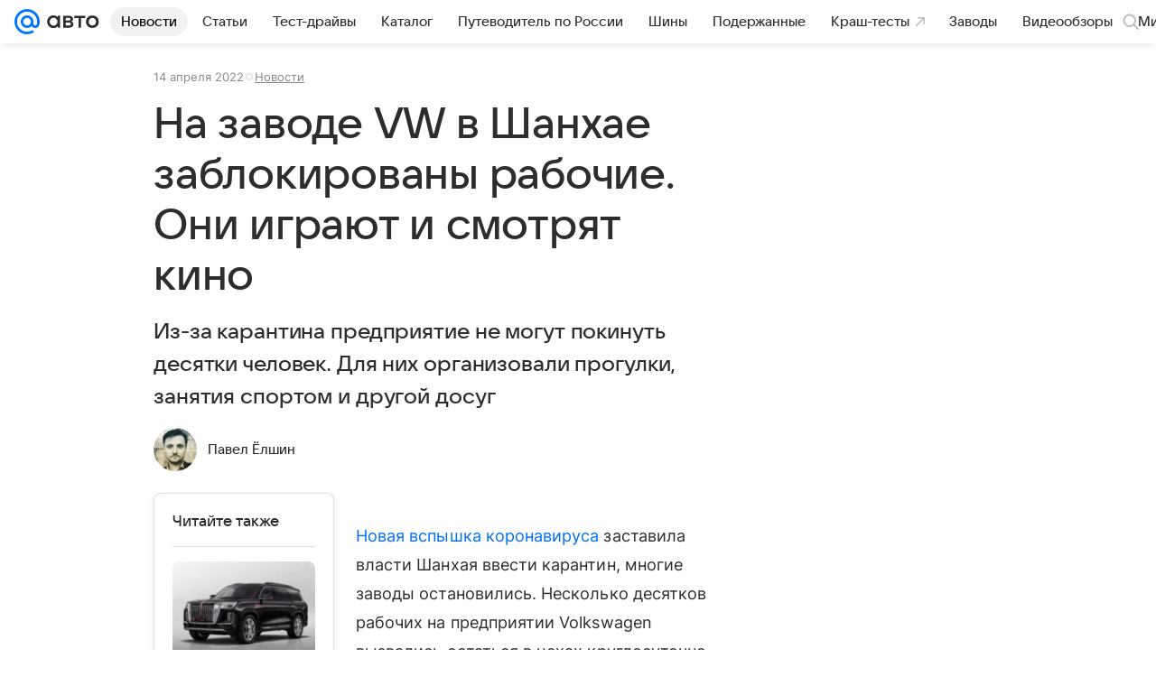

--- FILE ---
content_type: text/plain; charset=utf-8
request_url: https://media-stat.mail.ru/metrics/1.0/
body_size: 660
content:
eyJhbGciOiJkaXIiLCJjdHkiOiJKV1QiLCJlbmMiOiJBMjU2R0NNIiwidHlwIjoiSldUIn0..x_rNRyVJjoA5hoXT.[base64].XKIAVUqFmOkC4pue-YjfRQ